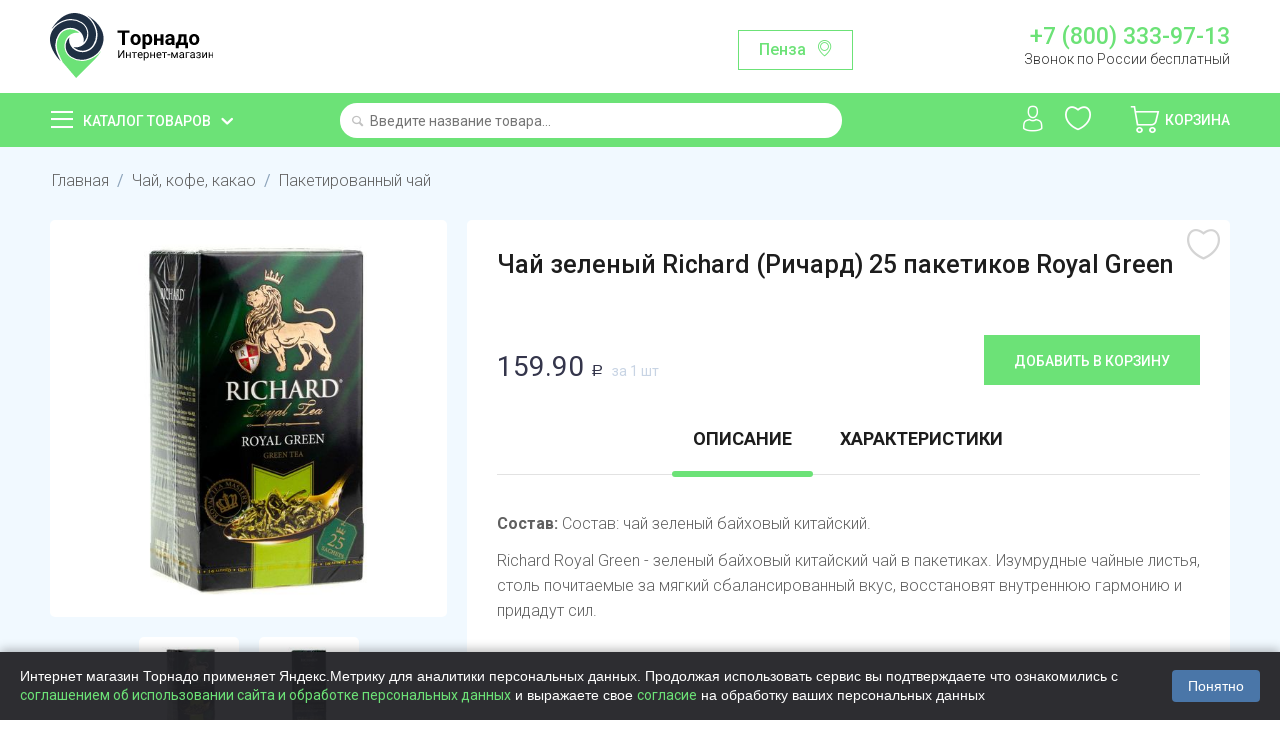

--- FILE ---
content_type: text/html; charset=utf-8
request_url: https://www.google.com/recaptcha/api2/anchor?ar=1&k=6Lf0_8AUAAAAAKjUI5_hTUP-C-_3irNzim42NwEV&co=aHR0cHM6Ly90b3JuYWRvLnNob3A6NDQz&hl=en&v=N67nZn4AqZkNcbeMu4prBgzg&size=normal&anchor-ms=20000&execute-ms=30000&cb=mihaphm5wrcs
body_size: 49200
content:
<!DOCTYPE HTML><html dir="ltr" lang="en"><head><meta http-equiv="Content-Type" content="text/html; charset=UTF-8">
<meta http-equiv="X-UA-Compatible" content="IE=edge">
<title>reCAPTCHA</title>
<style type="text/css">
/* cyrillic-ext */
@font-face {
  font-family: 'Roboto';
  font-style: normal;
  font-weight: 400;
  font-stretch: 100%;
  src: url(//fonts.gstatic.com/s/roboto/v48/KFO7CnqEu92Fr1ME7kSn66aGLdTylUAMa3GUBHMdazTgWw.woff2) format('woff2');
  unicode-range: U+0460-052F, U+1C80-1C8A, U+20B4, U+2DE0-2DFF, U+A640-A69F, U+FE2E-FE2F;
}
/* cyrillic */
@font-face {
  font-family: 'Roboto';
  font-style: normal;
  font-weight: 400;
  font-stretch: 100%;
  src: url(//fonts.gstatic.com/s/roboto/v48/KFO7CnqEu92Fr1ME7kSn66aGLdTylUAMa3iUBHMdazTgWw.woff2) format('woff2');
  unicode-range: U+0301, U+0400-045F, U+0490-0491, U+04B0-04B1, U+2116;
}
/* greek-ext */
@font-face {
  font-family: 'Roboto';
  font-style: normal;
  font-weight: 400;
  font-stretch: 100%;
  src: url(//fonts.gstatic.com/s/roboto/v48/KFO7CnqEu92Fr1ME7kSn66aGLdTylUAMa3CUBHMdazTgWw.woff2) format('woff2');
  unicode-range: U+1F00-1FFF;
}
/* greek */
@font-face {
  font-family: 'Roboto';
  font-style: normal;
  font-weight: 400;
  font-stretch: 100%;
  src: url(//fonts.gstatic.com/s/roboto/v48/KFO7CnqEu92Fr1ME7kSn66aGLdTylUAMa3-UBHMdazTgWw.woff2) format('woff2');
  unicode-range: U+0370-0377, U+037A-037F, U+0384-038A, U+038C, U+038E-03A1, U+03A3-03FF;
}
/* math */
@font-face {
  font-family: 'Roboto';
  font-style: normal;
  font-weight: 400;
  font-stretch: 100%;
  src: url(//fonts.gstatic.com/s/roboto/v48/KFO7CnqEu92Fr1ME7kSn66aGLdTylUAMawCUBHMdazTgWw.woff2) format('woff2');
  unicode-range: U+0302-0303, U+0305, U+0307-0308, U+0310, U+0312, U+0315, U+031A, U+0326-0327, U+032C, U+032F-0330, U+0332-0333, U+0338, U+033A, U+0346, U+034D, U+0391-03A1, U+03A3-03A9, U+03B1-03C9, U+03D1, U+03D5-03D6, U+03F0-03F1, U+03F4-03F5, U+2016-2017, U+2034-2038, U+203C, U+2040, U+2043, U+2047, U+2050, U+2057, U+205F, U+2070-2071, U+2074-208E, U+2090-209C, U+20D0-20DC, U+20E1, U+20E5-20EF, U+2100-2112, U+2114-2115, U+2117-2121, U+2123-214F, U+2190, U+2192, U+2194-21AE, U+21B0-21E5, U+21F1-21F2, U+21F4-2211, U+2213-2214, U+2216-22FF, U+2308-230B, U+2310, U+2319, U+231C-2321, U+2336-237A, U+237C, U+2395, U+239B-23B7, U+23D0, U+23DC-23E1, U+2474-2475, U+25AF, U+25B3, U+25B7, U+25BD, U+25C1, U+25CA, U+25CC, U+25FB, U+266D-266F, U+27C0-27FF, U+2900-2AFF, U+2B0E-2B11, U+2B30-2B4C, U+2BFE, U+3030, U+FF5B, U+FF5D, U+1D400-1D7FF, U+1EE00-1EEFF;
}
/* symbols */
@font-face {
  font-family: 'Roboto';
  font-style: normal;
  font-weight: 400;
  font-stretch: 100%;
  src: url(//fonts.gstatic.com/s/roboto/v48/KFO7CnqEu92Fr1ME7kSn66aGLdTylUAMaxKUBHMdazTgWw.woff2) format('woff2');
  unicode-range: U+0001-000C, U+000E-001F, U+007F-009F, U+20DD-20E0, U+20E2-20E4, U+2150-218F, U+2190, U+2192, U+2194-2199, U+21AF, U+21E6-21F0, U+21F3, U+2218-2219, U+2299, U+22C4-22C6, U+2300-243F, U+2440-244A, U+2460-24FF, U+25A0-27BF, U+2800-28FF, U+2921-2922, U+2981, U+29BF, U+29EB, U+2B00-2BFF, U+4DC0-4DFF, U+FFF9-FFFB, U+10140-1018E, U+10190-1019C, U+101A0, U+101D0-101FD, U+102E0-102FB, U+10E60-10E7E, U+1D2C0-1D2D3, U+1D2E0-1D37F, U+1F000-1F0FF, U+1F100-1F1AD, U+1F1E6-1F1FF, U+1F30D-1F30F, U+1F315, U+1F31C, U+1F31E, U+1F320-1F32C, U+1F336, U+1F378, U+1F37D, U+1F382, U+1F393-1F39F, U+1F3A7-1F3A8, U+1F3AC-1F3AF, U+1F3C2, U+1F3C4-1F3C6, U+1F3CA-1F3CE, U+1F3D4-1F3E0, U+1F3ED, U+1F3F1-1F3F3, U+1F3F5-1F3F7, U+1F408, U+1F415, U+1F41F, U+1F426, U+1F43F, U+1F441-1F442, U+1F444, U+1F446-1F449, U+1F44C-1F44E, U+1F453, U+1F46A, U+1F47D, U+1F4A3, U+1F4B0, U+1F4B3, U+1F4B9, U+1F4BB, U+1F4BF, U+1F4C8-1F4CB, U+1F4D6, U+1F4DA, U+1F4DF, U+1F4E3-1F4E6, U+1F4EA-1F4ED, U+1F4F7, U+1F4F9-1F4FB, U+1F4FD-1F4FE, U+1F503, U+1F507-1F50B, U+1F50D, U+1F512-1F513, U+1F53E-1F54A, U+1F54F-1F5FA, U+1F610, U+1F650-1F67F, U+1F687, U+1F68D, U+1F691, U+1F694, U+1F698, U+1F6AD, U+1F6B2, U+1F6B9-1F6BA, U+1F6BC, U+1F6C6-1F6CF, U+1F6D3-1F6D7, U+1F6E0-1F6EA, U+1F6F0-1F6F3, U+1F6F7-1F6FC, U+1F700-1F7FF, U+1F800-1F80B, U+1F810-1F847, U+1F850-1F859, U+1F860-1F887, U+1F890-1F8AD, U+1F8B0-1F8BB, U+1F8C0-1F8C1, U+1F900-1F90B, U+1F93B, U+1F946, U+1F984, U+1F996, U+1F9E9, U+1FA00-1FA6F, U+1FA70-1FA7C, U+1FA80-1FA89, U+1FA8F-1FAC6, U+1FACE-1FADC, U+1FADF-1FAE9, U+1FAF0-1FAF8, U+1FB00-1FBFF;
}
/* vietnamese */
@font-face {
  font-family: 'Roboto';
  font-style: normal;
  font-weight: 400;
  font-stretch: 100%;
  src: url(//fonts.gstatic.com/s/roboto/v48/KFO7CnqEu92Fr1ME7kSn66aGLdTylUAMa3OUBHMdazTgWw.woff2) format('woff2');
  unicode-range: U+0102-0103, U+0110-0111, U+0128-0129, U+0168-0169, U+01A0-01A1, U+01AF-01B0, U+0300-0301, U+0303-0304, U+0308-0309, U+0323, U+0329, U+1EA0-1EF9, U+20AB;
}
/* latin-ext */
@font-face {
  font-family: 'Roboto';
  font-style: normal;
  font-weight: 400;
  font-stretch: 100%;
  src: url(//fonts.gstatic.com/s/roboto/v48/KFO7CnqEu92Fr1ME7kSn66aGLdTylUAMa3KUBHMdazTgWw.woff2) format('woff2');
  unicode-range: U+0100-02BA, U+02BD-02C5, U+02C7-02CC, U+02CE-02D7, U+02DD-02FF, U+0304, U+0308, U+0329, U+1D00-1DBF, U+1E00-1E9F, U+1EF2-1EFF, U+2020, U+20A0-20AB, U+20AD-20C0, U+2113, U+2C60-2C7F, U+A720-A7FF;
}
/* latin */
@font-face {
  font-family: 'Roboto';
  font-style: normal;
  font-weight: 400;
  font-stretch: 100%;
  src: url(//fonts.gstatic.com/s/roboto/v48/KFO7CnqEu92Fr1ME7kSn66aGLdTylUAMa3yUBHMdazQ.woff2) format('woff2');
  unicode-range: U+0000-00FF, U+0131, U+0152-0153, U+02BB-02BC, U+02C6, U+02DA, U+02DC, U+0304, U+0308, U+0329, U+2000-206F, U+20AC, U+2122, U+2191, U+2193, U+2212, U+2215, U+FEFF, U+FFFD;
}
/* cyrillic-ext */
@font-face {
  font-family: 'Roboto';
  font-style: normal;
  font-weight: 500;
  font-stretch: 100%;
  src: url(//fonts.gstatic.com/s/roboto/v48/KFO7CnqEu92Fr1ME7kSn66aGLdTylUAMa3GUBHMdazTgWw.woff2) format('woff2');
  unicode-range: U+0460-052F, U+1C80-1C8A, U+20B4, U+2DE0-2DFF, U+A640-A69F, U+FE2E-FE2F;
}
/* cyrillic */
@font-face {
  font-family: 'Roboto';
  font-style: normal;
  font-weight: 500;
  font-stretch: 100%;
  src: url(//fonts.gstatic.com/s/roboto/v48/KFO7CnqEu92Fr1ME7kSn66aGLdTylUAMa3iUBHMdazTgWw.woff2) format('woff2');
  unicode-range: U+0301, U+0400-045F, U+0490-0491, U+04B0-04B1, U+2116;
}
/* greek-ext */
@font-face {
  font-family: 'Roboto';
  font-style: normal;
  font-weight: 500;
  font-stretch: 100%;
  src: url(//fonts.gstatic.com/s/roboto/v48/KFO7CnqEu92Fr1ME7kSn66aGLdTylUAMa3CUBHMdazTgWw.woff2) format('woff2');
  unicode-range: U+1F00-1FFF;
}
/* greek */
@font-face {
  font-family: 'Roboto';
  font-style: normal;
  font-weight: 500;
  font-stretch: 100%;
  src: url(//fonts.gstatic.com/s/roboto/v48/KFO7CnqEu92Fr1ME7kSn66aGLdTylUAMa3-UBHMdazTgWw.woff2) format('woff2');
  unicode-range: U+0370-0377, U+037A-037F, U+0384-038A, U+038C, U+038E-03A1, U+03A3-03FF;
}
/* math */
@font-face {
  font-family: 'Roboto';
  font-style: normal;
  font-weight: 500;
  font-stretch: 100%;
  src: url(//fonts.gstatic.com/s/roboto/v48/KFO7CnqEu92Fr1ME7kSn66aGLdTylUAMawCUBHMdazTgWw.woff2) format('woff2');
  unicode-range: U+0302-0303, U+0305, U+0307-0308, U+0310, U+0312, U+0315, U+031A, U+0326-0327, U+032C, U+032F-0330, U+0332-0333, U+0338, U+033A, U+0346, U+034D, U+0391-03A1, U+03A3-03A9, U+03B1-03C9, U+03D1, U+03D5-03D6, U+03F0-03F1, U+03F4-03F5, U+2016-2017, U+2034-2038, U+203C, U+2040, U+2043, U+2047, U+2050, U+2057, U+205F, U+2070-2071, U+2074-208E, U+2090-209C, U+20D0-20DC, U+20E1, U+20E5-20EF, U+2100-2112, U+2114-2115, U+2117-2121, U+2123-214F, U+2190, U+2192, U+2194-21AE, U+21B0-21E5, U+21F1-21F2, U+21F4-2211, U+2213-2214, U+2216-22FF, U+2308-230B, U+2310, U+2319, U+231C-2321, U+2336-237A, U+237C, U+2395, U+239B-23B7, U+23D0, U+23DC-23E1, U+2474-2475, U+25AF, U+25B3, U+25B7, U+25BD, U+25C1, U+25CA, U+25CC, U+25FB, U+266D-266F, U+27C0-27FF, U+2900-2AFF, U+2B0E-2B11, U+2B30-2B4C, U+2BFE, U+3030, U+FF5B, U+FF5D, U+1D400-1D7FF, U+1EE00-1EEFF;
}
/* symbols */
@font-face {
  font-family: 'Roboto';
  font-style: normal;
  font-weight: 500;
  font-stretch: 100%;
  src: url(//fonts.gstatic.com/s/roboto/v48/KFO7CnqEu92Fr1ME7kSn66aGLdTylUAMaxKUBHMdazTgWw.woff2) format('woff2');
  unicode-range: U+0001-000C, U+000E-001F, U+007F-009F, U+20DD-20E0, U+20E2-20E4, U+2150-218F, U+2190, U+2192, U+2194-2199, U+21AF, U+21E6-21F0, U+21F3, U+2218-2219, U+2299, U+22C4-22C6, U+2300-243F, U+2440-244A, U+2460-24FF, U+25A0-27BF, U+2800-28FF, U+2921-2922, U+2981, U+29BF, U+29EB, U+2B00-2BFF, U+4DC0-4DFF, U+FFF9-FFFB, U+10140-1018E, U+10190-1019C, U+101A0, U+101D0-101FD, U+102E0-102FB, U+10E60-10E7E, U+1D2C0-1D2D3, U+1D2E0-1D37F, U+1F000-1F0FF, U+1F100-1F1AD, U+1F1E6-1F1FF, U+1F30D-1F30F, U+1F315, U+1F31C, U+1F31E, U+1F320-1F32C, U+1F336, U+1F378, U+1F37D, U+1F382, U+1F393-1F39F, U+1F3A7-1F3A8, U+1F3AC-1F3AF, U+1F3C2, U+1F3C4-1F3C6, U+1F3CA-1F3CE, U+1F3D4-1F3E0, U+1F3ED, U+1F3F1-1F3F3, U+1F3F5-1F3F7, U+1F408, U+1F415, U+1F41F, U+1F426, U+1F43F, U+1F441-1F442, U+1F444, U+1F446-1F449, U+1F44C-1F44E, U+1F453, U+1F46A, U+1F47D, U+1F4A3, U+1F4B0, U+1F4B3, U+1F4B9, U+1F4BB, U+1F4BF, U+1F4C8-1F4CB, U+1F4D6, U+1F4DA, U+1F4DF, U+1F4E3-1F4E6, U+1F4EA-1F4ED, U+1F4F7, U+1F4F9-1F4FB, U+1F4FD-1F4FE, U+1F503, U+1F507-1F50B, U+1F50D, U+1F512-1F513, U+1F53E-1F54A, U+1F54F-1F5FA, U+1F610, U+1F650-1F67F, U+1F687, U+1F68D, U+1F691, U+1F694, U+1F698, U+1F6AD, U+1F6B2, U+1F6B9-1F6BA, U+1F6BC, U+1F6C6-1F6CF, U+1F6D3-1F6D7, U+1F6E0-1F6EA, U+1F6F0-1F6F3, U+1F6F7-1F6FC, U+1F700-1F7FF, U+1F800-1F80B, U+1F810-1F847, U+1F850-1F859, U+1F860-1F887, U+1F890-1F8AD, U+1F8B0-1F8BB, U+1F8C0-1F8C1, U+1F900-1F90B, U+1F93B, U+1F946, U+1F984, U+1F996, U+1F9E9, U+1FA00-1FA6F, U+1FA70-1FA7C, U+1FA80-1FA89, U+1FA8F-1FAC6, U+1FACE-1FADC, U+1FADF-1FAE9, U+1FAF0-1FAF8, U+1FB00-1FBFF;
}
/* vietnamese */
@font-face {
  font-family: 'Roboto';
  font-style: normal;
  font-weight: 500;
  font-stretch: 100%;
  src: url(//fonts.gstatic.com/s/roboto/v48/KFO7CnqEu92Fr1ME7kSn66aGLdTylUAMa3OUBHMdazTgWw.woff2) format('woff2');
  unicode-range: U+0102-0103, U+0110-0111, U+0128-0129, U+0168-0169, U+01A0-01A1, U+01AF-01B0, U+0300-0301, U+0303-0304, U+0308-0309, U+0323, U+0329, U+1EA0-1EF9, U+20AB;
}
/* latin-ext */
@font-face {
  font-family: 'Roboto';
  font-style: normal;
  font-weight: 500;
  font-stretch: 100%;
  src: url(//fonts.gstatic.com/s/roboto/v48/KFO7CnqEu92Fr1ME7kSn66aGLdTylUAMa3KUBHMdazTgWw.woff2) format('woff2');
  unicode-range: U+0100-02BA, U+02BD-02C5, U+02C7-02CC, U+02CE-02D7, U+02DD-02FF, U+0304, U+0308, U+0329, U+1D00-1DBF, U+1E00-1E9F, U+1EF2-1EFF, U+2020, U+20A0-20AB, U+20AD-20C0, U+2113, U+2C60-2C7F, U+A720-A7FF;
}
/* latin */
@font-face {
  font-family: 'Roboto';
  font-style: normal;
  font-weight: 500;
  font-stretch: 100%;
  src: url(//fonts.gstatic.com/s/roboto/v48/KFO7CnqEu92Fr1ME7kSn66aGLdTylUAMa3yUBHMdazQ.woff2) format('woff2');
  unicode-range: U+0000-00FF, U+0131, U+0152-0153, U+02BB-02BC, U+02C6, U+02DA, U+02DC, U+0304, U+0308, U+0329, U+2000-206F, U+20AC, U+2122, U+2191, U+2193, U+2212, U+2215, U+FEFF, U+FFFD;
}
/* cyrillic-ext */
@font-face {
  font-family: 'Roboto';
  font-style: normal;
  font-weight: 900;
  font-stretch: 100%;
  src: url(//fonts.gstatic.com/s/roboto/v48/KFO7CnqEu92Fr1ME7kSn66aGLdTylUAMa3GUBHMdazTgWw.woff2) format('woff2');
  unicode-range: U+0460-052F, U+1C80-1C8A, U+20B4, U+2DE0-2DFF, U+A640-A69F, U+FE2E-FE2F;
}
/* cyrillic */
@font-face {
  font-family: 'Roboto';
  font-style: normal;
  font-weight: 900;
  font-stretch: 100%;
  src: url(//fonts.gstatic.com/s/roboto/v48/KFO7CnqEu92Fr1ME7kSn66aGLdTylUAMa3iUBHMdazTgWw.woff2) format('woff2');
  unicode-range: U+0301, U+0400-045F, U+0490-0491, U+04B0-04B1, U+2116;
}
/* greek-ext */
@font-face {
  font-family: 'Roboto';
  font-style: normal;
  font-weight: 900;
  font-stretch: 100%;
  src: url(//fonts.gstatic.com/s/roboto/v48/KFO7CnqEu92Fr1ME7kSn66aGLdTylUAMa3CUBHMdazTgWw.woff2) format('woff2');
  unicode-range: U+1F00-1FFF;
}
/* greek */
@font-face {
  font-family: 'Roboto';
  font-style: normal;
  font-weight: 900;
  font-stretch: 100%;
  src: url(//fonts.gstatic.com/s/roboto/v48/KFO7CnqEu92Fr1ME7kSn66aGLdTylUAMa3-UBHMdazTgWw.woff2) format('woff2');
  unicode-range: U+0370-0377, U+037A-037F, U+0384-038A, U+038C, U+038E-03A1, U+03A3-03FF;
}
/* math */
@font-face {
  font-family: 'Roboto';
  font-style: normal;
  font-weight: 900;
  font-stretch: 100%;
  src: url(//fonts.gstatic.com/s/roboto/v48/KFO7CnqEu92Fr1ME7kSn66aGLdTylUAMawCUBHMdazTgWw.woff2) format('woff2');
  unicode-range: U+0302-0303, U+0305, U+0307-0308, U+0310, U+0312, U+0315, U+031A, U+0326-0327, U+032C, U+032F-0330, U+0332-0333, U+0338, U+033A, U+0346, U+034D, U+0391-03A1, U+03A3-03A9, U+03B1-03C9, U+03D1, U+03D5-03D6, U+03F0-03F1, U+03F4-03F5, U+2016-2017, U+2034-2038, U+203C, U+2040, U+2043, U+2047, U+2050, U+2057, U+205F, U+2070-2071, U+2074-208E, U+2090-209C, U+20D0-20DC, U+20E1, U+20E5-20EF, U+2100-2112, U+2114-2115, U+2117-2121, U+2123-214F, U+2190, U+2192, U+2194-21AE, U+21B0-21E5, U+21F1-21F2, U+21F4-2211, U+2213-2214, U+2216-22FF, U+2308-230B, U+2310, U+2319, U+231C-2321, U+2336-237A, U+237C, U+2395, U+239B-23B7, U+23D0, U+23DC-23E1, U+2474-2475, U+25AF, U+25B3, U+25B7, U+25BD, U+25C1, U+25CA, U+25CC, U+25FB, U+266D-266F, U+27C0-27FF, U+2900-2AFF, U+2B0E-2B11, U+2B30-2B4C, U+2BFE, U+3030, U+FF5B, U+FF5D, U+1D400-1D7FF, U+1EE00-1EEFF;
}
/* symbols */
@font-face {
  font-family: 'Roboto';
  font-style: normal;
  font-weight: 900;
  font-stretch: 100%;
  src: url(//fonts.gstatic.com/s/roboto/v48/KFO7CnqEu92Fr1ME7kSn66aGLdTylUAMaxKUBHMdazTgWw.woff2) format('woff2');
  unicode-range: U+0001-000C, U+000E-001F, U+007F-009F, U+20DD-20E0, U+20E2-20E4, U+2150-218F, U+2190, U+2192, U+2194-2199, U+21AF, U+21E6-21F0, U+21F3, U+2218-2219, U+2299, U+22C4-22C6, U+2300-243F, U+2440-244A, U+2460-24FF, U+25A0-27BF, U+2800-28FF, U+2921-2922, U+2981, U+29BF, U+29EB, U+2B00-2BFF, U+4DC0-4DFF, U+FFF9-FFFB, U+10140-1018E, U+10190-1019C, U+101A0, U+101D0-101FD, U+102E0-102FB, U+10E60-10E7E, U+1D2C0-1D2D3, U+1D2E0-1D37F, U+1F000-1F0FF, U+1F100-1F1AD, U+1F1E6-1F1FF, U+1F30D-1F30F, U+1F315, U+1F31C, U+1F31E, U+1F320-1F32C, U+1F336, U+1F378, U+1F37D, U+1F382, U+1F393-1F39F, U+1F3A7-1F3A8, U+1F3AC-1F3AF, U+1F3C2, U+1F3C4-1F3C6, U+1F3CA-1F3CE, U+1F3D4-1F3E0, U+1F3ED, U+1F3F1-1F3F3, U+1F3F5-1F3F7, U+1F408, U+1F415, U+1F41F, U+1F426, U+1F43F, U+1F441-1F442, U+1F444, U+1F446-1F449, U+1F44C-1F44E, U+1F453, U+1F46A, U+1F47D, U+1F4A3, U+1F4B0, U+1F4B3, U+1F4B9, U+1F4BB, U+1F4BF, U+1F4C8-1F4CB, U+1F4D6, U+1F4DA, U+1F4DF, U+1F4E3-1F4E6, U+1F4EA-1F4ED, U+1F4F7, U+1F4F9-1F4FB, U+1F4FD-1F4FE, U+1F503, U+1F507-1F50B, U+1F50D, U+1F512-1F513, U+1F53E-1F54A, U+1F54F-1F5FA, U+1F610, U+1F650-1F67F, U+1F687, U+1F68D, U+1F691, U+1F694, U+1F698, U+1F6AD, U+1F6B2, U+1F6B9-1F6BA, U+1F6BC, U+1F6C6-1F6CF, U+1F6D3-1F6D7, U+1F6E0-1F6EA, U+1F6F0-1F6F3, U+1F6F7-1F6FC, U+1F700-1F7FF, U+1F800-1F80B, U+1F810-1F847, U+1F850-1F859, U+1F860-1F887, U+1F890-1F8AD, U+1F8B0-1F8BB, U+1F8C0-1F8C1, U+1F900-1F90B, U+1F93B, U+1F946, U+1F984, U+1F996, U+1F9E9, U+1FA00-1FA6F, U+1FA70-1FA7C, U+1FA80-1FA89, U+1FA8F-1FAC6, U+1FACE-1FADC, U+1FADF-1FAE9, U+1FAF0-1FAF8, U+1FB00-1FBFF;
}
/* vietnamese */
@font-face {
  font-family: 'Roboto';
  font-style: normal;
  font-weight: 900;
  font-stretch: 100%;
  src: url(//fonts.gstatic.com/s/roboto/v48/KFO7CnqEu92Fr1ME7kSn66aGLdTylUAMa3OUBHMdazTgWw.woff2) format('woff2');
  unicode-range: U+0102-0103, U+0110-0111, U+0128-0129, U+0168-0169, U+01A0-01A1, U+01AF-01B0, U+0300-0301, U+0303-0304, U+0308-0309, U+0323, U+0329, U+1EA0-1EF9, U+20AB;
}
/* latin-ext */
@font-face {
  font-family: 'Roboto';
  font-style: normal;
  font-weight: 900;
  font-stretch: 100%;
  src: url(//fonts.gstatic.com/s/roboto/v48/KFO7CnqEu92Fr1ME7kSn66aGLdTylUAMa3KUBHMdazTgWw.woff2) format('woff2');
  unicode-range: U+0100-02BA, U+02BD-02C5, U+02C7-02CC, U+02CE-02D7, U+02DD-02FF, U+0304, U+0308, U+0329, U+1D00-1DBF, U+1E00-1E9F, U+1EF2-1EFF, U+2020, U+20A0-20AB, U+20AD-20C0, U+2113, U+2C60-2C7F, U+A720-A7FF;
}
/* latin */
@font-face {
  font-family: 'Roboto';
  font-style: normal;
  font-weight: 900;
  font-stretch: 100%;
  src: url(//fonts.gstatic.com/s/roboto/v48/KFO7CnqEu92Fr1ME7kSn66aGLdTylUAMa3yUBHMdazQ.woff2) format('woff2');
  unicode-range: U+0000-00FF, U+0131, U+0152-0153, U+02BB-02BC, U+02C6, U+02DA, U+02DC, U+0304, U+0308, U+0329, U+2000-206F, U+20AC, U+2122, U+2191, U+2193, U+2212, U+2215, U+FEFF, U+FFFD;
}

</style>
<link rel="stylesheet" type="text/css" href="https://www.gstatic.com/recaptcha/releases/N67nZn4AqZkNcbeMu4prBgzg/styles__ltr.css">
<script nonce="XDSRV5iC8u7YDgxhYp5Htw" type="text/javascript">window['__recaptcha_api'] = 'https://www.google.com/recaptcha/api2/';</script>
<script type="text/javascript" src="https://www.gstatic.com/recaptcha/releases/N67nZn4AqZkNcbeMu4prBgzg/recaptcha__en.js" nonce="XDSRV5iC8u7YDgxhYp5Htw">
      
    </script></head>
<body><div id="rc-anchor-alert" class="rc-anchor-alert"></div>
<input type="hidden" id="recaptcha-token" value="[base64]">
<script type="text/javascript" nonce="XDSRV5iC8u7YDgxhYp5Htw">
      recaptcha.anchor.Main.init("[\x22ainput\x22,[\x22bgdata\x22,\x22\x22,\[base64]/[base64]/[base64]/[base64]/[base64]/[base64]/KGcoTywyNTMsTy5PKSxVRyhPLEMpKTpnKE8sMjUzLEMpLE8pKSxsKSksTykpfSxieT1mdW5jdGlvbihDLE8sdSxsKXtmb3IobD0odT1SKEMpLDApO08+MDtPLS0pbD1sPDw4fFooQyk7ZyhDLHUsbCl9LFVHPWZ1bmN0aW9uKEMsTyl7Qy5pLmxlbmd0aD4xMDQ/[base64]/[base64]/[base64]/[base64]/[base64]/[base64]/[base64]\\u003d\x22,\[base64]\x22,\x22FMKnYw7DmMKlK13Cr8KtJMOBJWbDvsKHw4NCBcKXw5NCwprDoH9dw77Ct3XDsl/Ck8Kiw7PClCZdMMOCw44oTwXCh8K/I3Q1w7IqG8OPfhd8QsOywql1VMKkw7vDnl/[base64]/[base64]/DgcO9wp7CtcOkYgg3w7nCjsOhw4XDuQgPNApEw4/DjcOnIG/DpE/DrsOoRXHCmcODbMKQwqXDp8Ofw7LCtsKJwo1ew509wqdjw6jDpl3CsETDsnrDlsKXw4PDhyFBwrZNYsKtOsKcJ8OkwoPCl8KqZ8KgwqF5JW50LMKXL8OCw5E/[base64]/CqinCmADDiWclw5/DmcKoADIew5YtfMO9wr46Y8O5YWZnQMOWB8OFSMO7wp7CnGzCmVYuB8OMOwjCqsK6wqLDv2VewrR9HsOEPcOfw7HDiTRsw4HDqGBGw6DCl8KswrDDrcOAwrPCnVzDtihHw5/CtyXCo8KAA0YBw5nDkcK/PnbCusKHw4UWOn7DvnTCgsKVwrLCmx0LwrPCujrCpMOxw54ywrQHw7/DtAMeFsKqw7bDj2gdBcOfZcKJNw7DisKfcizCgcKXw60rwokzPQHCisOZwpc/R8OYwqA/a8OtYcOwPMOnGTZSw50bwoFKw5fCkTzDnDnCh8OswqrCh8K+MsKjw4HClivDvMOuZMOzCWckEw80GsOGwq/CqjgJw4fCllnClgHCqBRywrXCq8KWw6JmBGoVw7jComnCg8KmDnocw5Nfb8KFw7Edwpd8wpzDh1fDplF0w6MRwoEOw4XCnMOAwoTDssKAw5c5LMKWw4DCsxjDqMO3SGXCuXrCncOyHB3CoMKfSFLCrsOQwqsQJCoCwp/Dq2MDXcO1YcOfwrHCiQvCocKOccOUwr3DtSVcLyjCtwvDvMK1wrN5wozCs8O0woXCrwzDrsK0w6zCgTwRwo/[base64]/CpMKUw5pzwoR6MWbDrCdJw7/CucKhJMK1wq7CgsKJwqYJHcOsHcK8wrRqw7MjWTclQwvDssOVw5XCuSXCtnjCsmTDqmhzBQBHchnCsMO8SG8ow7LDvcK9wrhkesOQwqJPQBXCpBokw6nCo8KSwqPDrmxcUFXCsC5ew6wNaMOZwpvCh3bDoMO8w7VYwrwSw6o0w4sQwovCocOmw5XCjsKfJcO/w4gSwpTCmnhdd8OXJ8OSw7TDhMK8w5rDr8K1Q8OEw6vChzARwqVpwpsOfhnDkgHDghs4aygbw7RcNcOTd8K2wrNuJ8KIYcOdY1kKw7TCocOYwoTDlmDDnw3Duk1dwqp6w4NMwqzCrRl8wrvCsg0/Q8K1w6Rrw5HCicKzw4EuwqIIOsKwcErDmWQTM8OZJGIUw5/CucO9UsKPbHB0wqpBfsKVd8OFw6p0wqPCscO+T3Yuw7UXw7rCgCzCgsKnfcONC2TDiMOrw5QIw6M4w4TDvl/DrURcw5kfBQDDnxUfNsO+wpjDh1Anw5fCmMO1UGIHw4/Ci8OSw67DlsOmfjB4wp8twobCgwETZT3DpjfCu8OgwqnCtDV1LcKvFsOkwr7DoU3CskLCh8KkCEYlw5hGLUHDrsOjcMObw5HDg0LCnMKmw4QfbXRMw7nCqcO9wpwWw53DkkXDiAXDiGsPw4TDl8Ocw5/DssKUw4bCtw4nw4sJSsKzBkDCvTDDjFolwqsOHlc3JsKWwpFwLls6YVbCky/[base64]/DpcK/w4Ndw53DmMO/wpU0UsO8D8ODwrbDrsKSwoFLXSNpwo1jwrjCrgLCgGcQTDsTLGHCs8KHTsOhwqlgLcOCVcKfVCFLecOKJRUcw4A/w7A2WMKdesOVwo3Co37CnQ09GsK7wpbDmRwYWMO4AMOtUlsfw7LDl8O1DkbDn8Klw44iQhXDh8Kww6dlC8KnKCXDr15pwqJDwofDkMO6AMOqwrDCjsK5wr/ChF5bw6LCsMOvOxjDicO1w5lUM8OCMB0mDsKqXcO5w5zDvUo/GMOJM8OFw5vDgEbCs8OeXsKQBw/CpcO5OcK9w5FCRDoENsK4PcO0wqXCoMKhwpIwU8K7SsKZw4Rbw4XCmsOBMErCkgggwpJHMV5Jw4zDhybCoMOvYAZmwpYZE1bDgsOTwqnCi8OswrHCoMKtwrPDkyMcwqHClGDCvcKwwpBGTxDDmMObwp7CpcKFwpFFwo/DoB0XU07Dqj7CiHMYTFDDowwBwqDCuDJTQMO+J08WSMKJwqXClcOIw4bDqBw3WcK/I8KOEcOiw5gHMcKWJ8KpwoTCjRnCr8OwwqgFwqrDsCMMEUPCicOLwrd9GH4Cw7tCw6lhbsKzw4fCk0YSw6QEEl3DtsKsw5hNw5zDusK/[base64]/CtsO/[base64]/[base64]/DisKZw4jDgsKIw5nCpcKKLMK3Rx5FW3rDt8Ohw5EpNsOnw4TCt3rChcOuw4TCkcOIw4LDj8K9w7fCh8KOwqM0w5RJwpvCk8KteVfCtMK6dytew7UvHjQ1w5/DghbCtmjDh8Oww68YX2bCnQdEw7XCqHDDlMKrd8KDdMK3WwDChcOCf3XDnVwTbMKwF8OZw4Q4w4ljOiplwr9tw7AVb8OeH8K7wqdhD8Ovw6vCuMK5KQVcwr1Jw4/DqXBhw4jDk8O3MW7DrsOFw5g6AcKqCcK2wo7DisKNXsOJV31IwpotBcOGf8Kpw4zDlAdtwqVUGzh0wr7DrMKfH8OPwp8Hw5LDmMOywo/CgwZcKsKof8O8IELDhVrCtcKQwqPDoMK7w6zDhcOlBlVJwrd3eRxgXcO8QyfCmMOZeMKuTsKnw7nCqm7CmFwywpYmw71CwrrDvGFpOMOrwoDDln5tw7h+PsK6wqnCqsOhw4tuEcKlPAtPwqbDu8K7VcK9WsKoEMKAwqYZw4TDu3Z7w55bKDBqw5TDqcOZwoLCgGR/eMOaw6DDkcOle8ORMcOldRcdw7Zow6LCrsK7wpXCmMOmfMKtwq1awqQKZsOGwprCjWdgY8ObQMOJwpN6OGnDjkjDhXbDjE7Dt8KNw7Rmw5rDrsO/w7BlTDbCpHvDoBV1w6QnWk3Cq37Dp8KVw49kBnYjw6/CjsK1w6HCgMKzCwEowpQPwp1xGiIGacKqCwPDkcOFwqzCv8Odwq3CkcOQw6vCuCTCi8K1PwTCmAhNM2JBwp7Dq8ObG8KgHsKJBWbDqcKQw79UR8K8Dj1zE8KYbcK8aC7CvXTDjcKcwoPDq8OLf8OiwqbDicKyw47DuU0Kw7IFw7MmPHQGfwRfwrDDun7CmVzCsg/DrG/DmUDDrifDncOWw4A5A2PCs0EyDsObwrM5wozCqsKBw7g/wrg3DcKZYsKVwoBqWcKYwqLCusKQwqlLwo5xw7sSwrNJXsOTwp5QVRPCikJ3w6TDlR/CiMOfwpQ0GnXCgiF4wolPwpE1GMOjQMOswrElw7JKw61ew51Xe3LCtwrCjX7CumhUw6TDn8KMbsO5w7jDtsKXwp/[base64]/Ck8Oyw5XDgcOwwoTCucKXYsKgMsKsFDw2bcKCPcK8AMO/[base64]/RsOAayYEAUlLwpnCgERNw6rDpsKEOAgswpHCpsKswqB1w4IKw4nCoGpvw7EPMB5TwqjDkcKZwpfDq0/[base64]/w6Z9VgfCksOkBsKIPcK3wqsTNTR2wqzDsVkxN8Ozwq7Dj8OawqVxw7fChgVhHmNwAsK/GsKww489wrZBQsKcYk1ywq3CnkPCuWHDoMKcw7bCi8KcwrIow5x+O8OSw6jCsMKveUnCtA5IwoXDpHNdw7krXMOVCcK3FiNQwqJzbMK5woDCpMKvJMOMN8KVwq5tQ2zCuMKxJMKNDsKSEnZ9woRnw7ohHMOAwo7CscO4wo5vFcK5SSUEw4c3w5rCkHDDkMKEw5kUwp/DssKMC8KWAMKLKyVewr1YNQ/CiMKdBgwSw6DDo8KrJcOrGxHCo0fClQILacKKZcOiC8OKFcOOUMOtOMKswrTCrirDtBrDtsKce0jCjVrCvMK4UcK/wp7ClMO2w556w77ChUsXE17Dr8KRw4TDsWzDk8K2wrQfN8O4K8OtUMKfw41nw5/Dk2jDuEHCtnzDgwfDoArDuMOkwp9Fw7rCksKcwodIwrpCw7swwpsDw7LDj8KNLSLDoDDDgHrCgMOUYsOMQsKcOcKYacOYJcK5OhxddA/CgcKQFsOewqwXBh0yBcOCwqhEf8OaBcOcNsKVwqTDksKwwrMeesOtShrDsCfDnkvDsULCohQewr9XeislDcO4w7nDokfDlXErwpLCrRrDiMOWVMOEwo97wo3CusKZwrQUw7nCpMKew6sDw6ZOw5PCi8OVw5nDjGHDuxTDmMKlQybCvcOeOsO2wq/DoV7ClMK8wpFjdcKxwrIkCcOdKMKtw5MwPcKWw7LDlcOqBDnCt3bDtGUywq4XTlR9MCfDuXvDocOPNTwLw61PwpBTw5vDh8K4w4sqV8KGw6hVwp8EwrvCkS3DpVXCnMK9w6HCtX/CosOGwozCi3TCmsOjZcKTHSfCnRDCoVjDksOMBkZnwqjDqsOSw4JBUhFuwr3DrmXDvMK4fybClMOhw6zCtMK4w6nCmsKNwpk9wonCjRzCkAzCmX7DjsO9PT7DqMO+DMO0RcKjHm1Ow4/ClW7DsAgTw6DCl8O4wodzasK9GQJaLsKcw7s4wp7CmMO3RcOUT09Gw7zDhm/DoAkTFGfCj8ONw49SwoN3wpPDnirChMOJTsKRwpAAOcKkIMOuw6fCpk0lOcKAS1LDtVLDm24eH8Onw4rDqzwOZsOFw7xWJMOvHxDCmMOEYcKvRsOCBAbCu8OIFMOKN1YiQFLDvMK8IMOJwpNWAUpMw4pHesKgw7jDp8OKbsKFwrR/VE3DimrCu0xOIMKAcsOgw7HCtHjDmMKGD8KDDUfCjMKADEckTgbCqBfDiMOGw7XDoQbDiWJSwo9EWSh4UmhodcKuwqTDtAjCrAbDm8Odw7UUw5towrYuRMK/ScOGwr5iJRkxY17Dln83RsOowqBzwrDCgcOnecOXwqvClMOWw4nCsMOGOsKbwoRTVsKDwq3CpcOpw7rDmsOew6gAJcKrXMOkw4DDg8K6w61hwr/Cg8OtHw0KJTRgwrRvU3Q/w5w5w5FXZzHCo8Oww7dswqMEZAjCnMOBfgHCgBxYwrTCr8KNSATDugoAwqnDu8KNw6TDtMKtwopdw50PRWhQNMOQw43DiCzDjlV2VQjDpMOKZMOywrzDs8K/w6rCqsKpw6nCjhRdw5wFXMOsTMKHw6nChmVGwqcjQMO3GsOIw4rCm8Oxwrl/ZMKQwqUMfsKTXjEHw6vDssOCw5LDsQoUFFNAaMO1wrLCojlMw6UxeMOAwp5DWcKFw5zDuUJowokGwq99woh6wpDCrmLCo8KEGw/DvhDDncOnOnzCqMKbYhfChMOtYkAKw7PCsXrDo8OIRcKcQTLDpMKIw6PDkMOBwqzDuB41fXl6ZcKDD0t1wo1gOMOowrNhJ1pOw6nChi8HAT5Xwq/CncO6R8OCwrZ4w4F7woIkw6fChS1+BWwILBtIXXLCmcOdGCYEDgrCvWnDqB3DpsO7LFh/IUA0QMKawoHDhAR2OQMQw63Cv8OiD8Oaw74NasO6PFYgCFHCuMKmGTXChSJeSMKhwqfDgMKHOMK7LMKRAQDDpsOYwr7DlhXDsn1vbMKDwqvDlcO/wqVewoIiw63CjlPDuDxvGMOuwp/ClsKuDBlia8Kgw7YOwprDom/DvMKXYANPw588wrI/S8KiV18UR8O8DsOqwqLDikBPw7d0w77DpEofw58nw4HDvMOuYMOUw5TDghNOw5MPDwgsw43DncKZwrvCicK/e1XDtW3CiMKPfRhsC3nDr8KyZsOaFT1JJxgeT2TDtMOxEn5LIkhsw6LDjHLDpcOPw7odw7jDu2xlwqtUwqBBQlbDgcOgFMOSwoPDgMKZM8OCbcOkdDNNP2lLDSsTwpLCu2rCn3QGFC7DvMKrHmvDk8KPP2/Cjg1/[base64]/Q1rDpsORQgDDrRrDjcOiE8K0KTrDm8KESn0IfFEuXsOEHX8LwqBwZMKnw4Zvw5bCnnI9wq/CkcOKw7zDs8KfM8KuVT94HioxXw3DjcONG2l9IsK1L1rChMOWw5LDom1Xw4fCuMOtW2tRw687HcKQU8KjbAvCl8KUwow7N0fDp8OLIsOhw7I8wpfDujLCuxPDpS5Rw6I/wrHDlcOvwpQfLnbDtMOFwoHDpA5bwr/DuMK3KcOXw4XCoDjDncO8w4HCpcOrw7/[base64]/Dr8Kew5LCgDtBb8OoXxPCtMKLwq53IFjDtlXDpX3Dv8K4wpPDtsORw4ZjEE3CvyDCrhxmDMKFwpDDqCrDu1fCv3hOJcOiwrAiAycXdcKYwrEPw4DCjMOuw4I0wprDgTokwoLCnQjClcKDwp16QEPCiAPDkXbCvz/DucOawrVUw7zCpH5jAMKWRinDrRNcMwTCqS3DmcOmw4HCl8OWwpLDgD/CmXswYsO6wqvCr8ORP8Kpw5tMw5HCuMKHwoMKwqcEw6QKGsOkwrBIK8OkwoMXwp9Ke8Kww50tw6fCi2YEwp/CpMO0XU/DqiE7bDTCpsOCW8OXw4nCn8OOwqIrIVTCp8OlwoHCvcO/cMKyAQHDqV5Kw6dfwoPCosK5wr/[base64]/VsOtIMO9L8KJI8Ouw45BSsO0w4g3wqnDmQh9wrYISsK+w5IOATkDwqweL2DDglVbwpBMDsOVw6zCicK5HWx7wqhdFjvCsxvDqMKqw5cLwqICw6PDplTCicOrwrrDo8OnVUoPw6rCgmTCscOMcTTDmcOZEsKUwobCnBTCl8OHBcOTNn7DvlZ/wq7DqsOUFcKLw7nDrsO3w5jDrhQKw4XDliQUwrgPwoxJwozDv8KrLGHDtkVnWndXZjpXa8O7w6IpDsOcwqlvw7nDu8OcL8KPwoYtMyMtwrtaFQYUwpgLNMOXXjE9wqTDo8OrwrstCMK0ZcO7w4HCk8KDwrIgwq/DicK+IcKvwqTDv0XCpioRBcOxMB7DoGDClUECS1fCucKcwo01wplSSMKCEh7Cr8OrwpzDr8OyHB/DocOmwoNEwptLFUQ3Q8OhY1N4wpLCpcOjbA8tSlRZGsKJYMO1GBPChEEzH8KeOcOjKHFiw77Cu8K5SMOZw5xjK1nDqUlsZEjDjMOSw6XCsXjDhVrDpn/CiMKuSDldDcKERwYywptdwrbCr8OFDMKcLcKFIyJQworChnYNYcKPw5vCm8KPJ8KXw5PDrMOERm4bG8OYBMOXwrrCmnPCi8KBIGrCvsOKeDzDoMOnZzJ3wrhNwr4swrLCiE3DkcOQw6s2PMOrTcOOFsK/UcOqZMO4PMKkTcKQwpUCwpASw4Eawox4VsKbO2nCn8KbZg4fXhMAWMORf8KOP8Kpwp1kR2/[base64]/DvCp7MRTDiiICw5R1fHHDhC7Ch8KORWLDmMKXw5ZENwp9LcOuB8Kvw47DicOIwqXCl1sjdxHDk8O+fsOcwpB3fCHCsMK0wo3CoAd1SUvDusOPScOewonCqQIdwpBKwoXClsOXWMOKw53Cr2LCnxwrw5DDhk9Wwo/[base64]/CjCfCkhJFbE/DunnCngPDv8OgNU7CpsKIwr/CoiN9w7VmwrHCri7CmMORLMOow5PDlMOcwo/[base64]/OkxBPGtqNMKEBsKpwo5iVhbCnMOreVnCkMOEwqTDkcOnw5gsT8KWKsOCKMOTTE9+w7cvCwfChsKMw4MBw7kmeAJrwpPDvDLDrsOWw59rwqJuZMO6P8KZwocpw7QLwr7DiDDDu8OJACRvw47DiVPCljHDlV/DnA/Drx3Ci8K4wqBodcONVXl1I8Kod8KxGXBxJRvDiQ/Dp8OSw4bCnDJQw7YcWWV6w6YMwrd8wozCr07CsGdsw7MBZ2/Ct8Kbw6nDm8OgcnZbYMOFIlR5w5pkUsOMfMORIsO7wrl3w4XDucK7w7llwrlraMKAw6jCulvDoEt/w6fCvMK7GcKnw78zCQzCqkLCuMK7QcKtBMOmElzCpEoFTMKBw6fCkMK3wrJhwq/DosKhI8OXI0B4BcKhJnNAbEXCssKXw7IRwrzDkiLDucKZdcK3wpsyScKuw5LCsMKYG3TDlkPChcKEQcO2wpXClDvCqg4IIMOIdMKlwpHCtmPDksK/woDDvcKSwo0oWwjClMOYQWkkecO8wpEDwqAiw7PClFVGwrJ+wpPCoCgwUXkWPH/Cg8OfRsK1Zhkow79qTMOQwqojdsKCwpMbw4nCkFIsQsKsFFdqEsOTdDrDj2PDhMK8cAHClwE4wrcNSQwBwpTDrxfClg9PO1Fbw7nCig8bwrgjwpcmw5RqDsOlw4HCq3LCr8Ojw5/DqMO4woFvIcOGwoQzw74vwpoEfcOCKMOCw4nDtcKIw5jDikrCm8O8w6bDh8Kyw5dfeTVNwrTCmhbCkcKAYVldZMOyEj9Lw6HCm8OOw7PDugx3wp4Tw6dowqbDhsKhO0Apw6zDgMOzV8O4w7BiIAjCjcOODgk3w69yTMKTw6zDgzfCom/CgcO+M2bDgsOZw5HDkcOSa2bCkcOpw5MsZ0PCi8KUwoVPwrzCrHlhQlfCmy7DusO/dwXCr8KucFl2EsOyK8KaesKFw5YOw7LCmWt/CMK7QMO6CcKcQsO/[base64]/[base64]/DhsK2RRs7wroSH8O2CTvDs8KseRVdwozDscKlImVcHsKZwqUHHCd9VsK+RVzCiQ3Dl3BSdkXDvAkHw4V/woMDNxAsWFTCiMOSwqRKeMO1JgAUD8KtYEBSwqoJwoTDsFJ3YkTDtjXDn8K/NMKRwqnCjiozQsOkwq0PacKhW3vDvkwkZko+J17Ci8Ozw5rDv8Kfwo/[base64]/wpgpQsORWcKIwpUQw4p5wpfDr8OKwqheIFx3DcOLVD8Zw5hcwrRSSgR6ahbCilLCpMK0wrx+ZSARwojDtsKcw4kvw5zCs8KGwoxeasOEQz7DojwaXErDpHHDssONwogjwphQCQdrwqHCkDp5dxNHJsOhw4jDgQzDrMOeCMKFJTZpZVzCuELCosOKw5HCni/CocK1EsK0w7F4wrjDh8KSwqgDDsOXEMK7w6LCuSt2UinDqQjCm1vDu8K5ecO3Iwkmw413P3LCisK8MsKSw4NwwqAqw5Exwr7DicKnw43DoiM/aXTCncOMwrTCtMOZwp/Du3NRwrJcwoLDgXDCtcO3R8KTwqXDgsKefsOmfHkTNcKqwqLDvibClcKeHcKqwopiwpEMw6XDlcOjw6/ChXPCn8K8MMOpwrLDvsKKTcKnw40Aw5k8w51BF8Kywo1CwqIaZH7DqW7CpcOET8Oxw7TDtkLCniJFb1rDrsO7w6rDg8Orw6zDj8OYwpjCsSDCimgswqx3w4rDtsOuw6fDusORwpPChgzDv8OhCFBlSnVfw6/DmgrDj8KyUMOJCsO6w5fCl8OpEcK/[base64]/Dk1XCo8Otw4xBw5UFYMOCw7lgw6JLwoHDusOywo8nEGZAw4bDjMK8I8KochbChAdKwqDCm8K5w6AFPCV3w5XDhMOIQE9Ew7TCtMO6eMO+w7rCjSJQKxjCpMOPIcOvw6/Doj7Dl8O9w7jCt8KTdhhaMsKFwooowpzCk8K3wqDCoWrDk8KqwqwTTcOfwrJgBcKZwpIrdcKuG8Ofw5NzMsKtF8OCwpLDn1E5w7BMwq0qwrNHNMOlw49Vw445w7ZbwpvCscONwr5cKSzDoMKrw7JUQ8Kkw7tDwpcOw7TCr2/Dn0B3wo3DisOrw6BCw4giL8K4YcKZw6/CuSbCn1/DsFvDi8OrWMO1ccOeG8K0AMKfw4pzw4rCtsKzw6PCrcOFw4TDo8OSTQcdw4F+NcOSLTDDvsKUTFbDnUg/T8KlN8KXbMKrw6Fiw58Hw6Zew6J3MAQDVRfChH4awoXDvsO5egDDrV/DrsOWwqM5w4bDomHCrMOtF8K/[base64]/w5QRw6zDpXIMwo9SNX5nD8OvIMOywoXDtXI+V8OONE94I0JxKgV/w4bCg8Kyw7l8w4JnaWo7acKpw6trw4skwqzCkwEdw5zChX8Hwo7DhzgvJyAsMiZKf35uw5orS8KbEMKtWxjDkwLCmcKGwqhLRBXDtBl+wqHClMOQwp7Dm8K6woLDksKIwq5dw7XCgQvDgMKYZMOGw5xew5oCwrhgLsOnFn/Du0wpw4nCp8OoFkXCvRcfwo4DEMKkwrbDgEvDssKxQCvCvsKhcHTDmsOXECDCqx/Di0YIY8KOw6ILwqvDqAXCrcKkwqXDu8KEc8Orwp5AwrrDhMOJwrNZw77CjcKNZ8OBw4gKQsOffxwlw6LCmMK/[base64]/[base64]/WcOVwo1dFU0YwqbCi0cmFsKqYkIyw6HDocKuwrM4w4/Dn8KNVMOCw4bDngjCh8OHIsOgw7fDqmbDqBbDnsOWw64Gw5XDsiDCmcOWd8KzLHrDm8O1O8KWEcO6w4Euw7xDw5kmWj7CkR3Ct3XCjcO6MhxyIi/Dq0kiwot9axjChcOmUCxYH8KKw4JVw6jCvUfDvsKhw6tVwoDCk8OWwphSUsKEwq5zwrfDisOKXhHCmBbCgMKzwqhABFTCjsOFBlTDqMOMT8KCeRFIb8KmwofDs8KwP1jDqsOfw5MARUPCqMOJdC/[base64]/CkkDCn8Kcw4JMTRLDgsKTSgQkwpHDnMKLw4HDkhVOKcKqwqJQw59GA8KVM8OrXcKfwqQ/DMOcOMKcRcOXwpDCqsK2U0sDdDlQJztlw71IwrHDgMOqS8OVVxXDqsK8TWNncsOxBMKPw5/CjcK8Rjp8w73Cni/DgXfCqsOewpbCqCpFw68GLDvCmj7CncKMwrlxDyI/BB7DhUHCuiDCiMKaccKuwq/CgX4cwr7DlMOYQ8K0SMO/wqxoS8OFE0lYK8OYwrJrEQ1fG8OXw61eOE9pw4fCpVE+wpXCqcKGFsKEFmXCoG1gYlrDhEAEecOjJcKyBsOKw6PDksKwFSkreMKnVDXDqMK/w4FreFpCfcOHFBN8wpLCv8Ktf8KHLMKkw7zCtsO8EcKUesKUw7XCosOwwrRPw6XCqnYsclp5a8KEcMOibRnDr8O/w5ZHJB8Pw5LCh8K4U8OtPVPCsMODQyV1w5kpE8KCacK+wrYhw6AJHMOvw4VPwrMRwqbDnMOqD2c5L8KuaGjDsCLCt8O9wodTwrYQwrw0w5rDvsOXwoLCnEbCvVbDqcOgbsOOEA9bYV3DqCnDiMKtTnF/SBBsfEbCpzkqX0scwoTChsK9BMONHBs5wr/DjD7DlFfCvMO4w4PCuSoGUMO7wo05XsK2ey3CnQ3CtcKRwoEgwrnDqFLDucKkan5cw43DvMK+PMOqIMOnw4HDnWfCnX8gD2fCvMO1wpjCp8K3WFrDkMO4wonCi0VbTTDDrMK5EMK9I2/[base64]/wqzCicKow6vDncO1TChuw73CqcOvw4p3GMO9GDDCq8ORw600wqgJTz/DuMOYLydrLgvDkA/ClSYSw4ERwplHMsO6wrpSRsObw5kweMOkw6A3HgwrPAxkwr/CuwwRKE3CtGZOKsKPVCI8NlcOcB9iIcOUw5jCusKfw5Jzw6ICZsK7NcONwpxewqTDnsODL18lOAPDksOmwphVb8KBwojChUgNw5/DuRnCkMK6BsKXw4BFC0wpAjlDwptgeQ7Dj8KnO8OoasKgN8Kow6LDncKZK3N9C0LCuMOuVyzCj3/DvFUow6dqAcO1wrVgw53CnXhEw5PDg8KawoJ0PsKWwofCsgHDgsKAwqVGLDNWwqbCi8Oaw6DCsjwzCn4QOTDCi8KuwqXDu8OPwp1iwqEzw6LCu8Ovw4N6UVLCmkXDsDRpfVXCoMKoHcKdG0ctw7zDjnsZWS/CpMKUwpoFfcOdehNZEx9Swq5Iw5LCpcOUw4fDugNNw6bDtMOJw57CsBZ0YSNgw6jDuH9lw7YgJ8K4WcO1RBZyw7DDocOBUUZ2Zh/Cl8Odfw7CvMOmbjZOVVgtw4d3KlvCr8KJUMKLw6VXw7jDnsK4SXHDuzxSLXBLBMKbwr/DoRzCkcKSw4QxDhZewolNXcKXfsKpw5Z4SFpLdMKJwpk1Q2ZWJxPDny3DvMOxGcOfw5kaw5R6T8K1w6EUK8OHwqxcGC/DucK7RcOTw4vDgMKfwrfCiBXCqcKUw7dIWsKCT8KMPwbCr2nDg8KFaGDCkMKME8K+Qk7DiMOdewJ1w7nCjcKXKMO+YUTCuDHCi8KRwq7DtxoxVyl6w6oJwqcmw5TCulnDo8KWw6/[base64]/[base64]/DnsOew79sZHt6wr8lKcK9w6rDkh5pwrXDvg/CnUfDu8KSw6EZcMOywrVMKjVnw6XDrXtCVG8df8KxR8ORVifCl3jCmnUmQjlQw6vCoFQ8AcKoDcOBRBLDjVB+dsK1w7w4QsOPwrh5VsKXwo3ClzoFfwxZWAReHcKgw5vCusKLVcK8w5Ftw4rCojjDhXJTw5PCiEzCkMKdwp8Gwq/DlG7DqEFkwrsQwrfDsDQBwrEJw5rCkX/[base64]/ERHDmQTDumBMwo4YD8KfwpkKwqLCucO1wpTCpj1kasKfT8ODFCrChlHDgcKFwrhHWMO8w7UCasOQw4NCwqlYJcONFFzDilfCnsKlIQkLw40YIQLCo1l0w5/Cm8OhecKwZ8KvOcKmwpfDjcOowr5Yw5t5GwPDhxElZ013w5BifcKhwoM5wo3Djy4YIcOgAiVZVcOuwo3DqgAUwp1QJGrDrjXCuR/[base64]/CtHPDq37DgcKrL8OCRcKkWcKswqJTw5ZVDRDClMOzZ8O+MQBOAcKsO8Kqw77CgsK3w4IFSn7Cg8KDwp0+VcKIw5fCplbCgHI/w7oKw54Vw7XCjWpYwqfDgljDh8KfYFsGb3EhwrzCmGY0w40YIBgmAz5awrwyw6XCryLCoD3CiWwkw7oYwrZkw5xRTsO7JU/DkhvDnsK+wrwUJEkyw7zCjD50BsObYMKme8OtMnNxHsO2BmxNwqR4w7BICsOIw6HCvMKxScOkw4nDi2VoaVPCtF7DhcKMdGfDo8OcYytxDMOtwocODEfDmkLCpjjDi8KKNXzCtMKMwqQlFAAfJXDDgC/Cj8OUDzVNw5ZSHSfDucKlw7Vcw5BkQsKLw4w2wo3CmMOqwpkxPUdaXhTDnMO8JRDCisKOw5TCpMKBw4skIsOOQE9db0bDksOVwqloCnPCp8Klwox1TiZNwoobFULCoy/CqXgfw4rDgEDCv8KXRMOEw5I2wpYXWSYdHSVgw4nDqxNVw6PCvwPCjAt6eTPCgcOGNk7DkMOLHsO7wpI/wqHCn3VBwocBw712wqHCqMOFX2fCiMK9w5fDsTXCmsO5w5fDlcKncMKJw7vDphAnLcOiw7pWNEARwq7DqzXCpCkqLG7CsRXCmmZiNMOJJw8lwrU7wqlXwq/CrTLDuCrCi8OsSHZ2acORRT/DjG4BCA0pw4XDisOEKgtGcMKgTcKcw7Q+w7LCocOjwqdpLntKOnpqC8OTaMKzQcONGB/DiGnCknHCsFZaLRsawpxuN3vDrFwyLsORwokQLMKOw6dSwpFIw6LDj8Kyw6PDoGfDrHfCk2lzw7wjwqvDu8Oxw5TCvhsEwqPDtxLCjcKIw7cPwrbCtVXCvTFKd3QLOAnCsMO1wrRTw7rCgg3DpsOgwqUbw5TCicOKEMKxEsOUThLCjjEkw4nCqcO2wo/[base64]/w55xwp/DksOSw4E9w4/[base64]/CqVXCjsODcnwbIcK9DsKwKRgKUMOwIcONecK2BMKLTwZAJGghX8OyEgURRh3DsE9Nw60LWQltaMOfY0/ChHtcw451w5V5WGpyw53CnsKtPWZ6wrEPwoh3w7rCuj/Dr1nCq8OfRgDDhGPDksOxCcKaw6AwcMK1JxXDt8Kkw7/DuR/Dh2jDqX4jwrvClFrDoMOwYsObDDdKN0zCnsKswox3w7Jcw7FJw6/DucKzQcKdccKdwq93exRFRsO2UGoAwq0fGFUGwoFIwqNFVAkyIChxw6bDlQjDgFrDpcOuw7YQw6vCmgLDrsO5Sz/DlVhKwqDCgjBmJRnDlA5xw4rDk3Ecw5jClsOfw4vCpAHCgyHCinpbfRk2w5XCixkdwpnCvcOiwoTDrmwdwqEbJTbCjjNKwo/DucOqCxbCtsOxRC/CpBvCv8OIw4LDo8OzwqzDmMOVXX3ChsK2HxIqOsK4wpzDlyU3f18lUsKhOcKSfXnCh1rCucKLfSfCgsKAMsO6JsKpwrxgWMO6OcOQNzh6CcK3wotJTEzDtMO3VcOYO8KrSU/Dt8ONw4LCs8O0ImDDgwFmw6QKw5XDpsKow6thwqZuw6/Co8KywqQnw4onw4gJw47CvcKIwpnDqVLCg8O1DwTDoSTCkErDoDnCusKQFcO4PcOhw5XCqMKwZwnCosOIwqUgYk/Dj8OkIMKvAcObNcO2VBPClSrDrFrDqwEReWA1cyUCw6ACwoXCnFnDqMKFaUcUEDDDn8KWw546w5pYUzTCkMOwwp3DvcO1w47CmSTDjsO4w4EEwrTDi8KGw6FYDwvDosKgdMKAIcKJU8K7GcOvUsOeeQ1RPgLClmbDgcO0E0nDusKUw7LCpcODw4LClSXCtgw+w6/[base64]/CsTTDszcUwos6A8KjwpPDmgzDsMKhe8KJQiTDsMOcf3VBwpnDtcOrbxbCmQ0QwqLDlVsMAnRANWtKwphTUh5dw63CtSpVe0jCnHHCtMOdw7lcwq/CkMK0PMOcwrlPwqjClRUzwovDuk/DilIgwpY7w7xtPsO7cMOqY8OOwqZ2w7TDu3pQwrLCtENnwqV0wo5hO8KLw7ECA8KdI8ONwoNcJMKyJ3DCpyrCscKYwpYZGsO7wojDp23CpcKUY8OiZcKZwpodUA1pwp4xwrbCvcK5w5JHw65+OmUgPBHCsMKBT8KNwqHClcK2w6ZxwoMkEcKZO0bCusO/[base64]/DvMKYw4PChCYuNGEZw5cLw4HCok9fPX/CiV/DlsOdwpXDgDPDg8K1UjjCg8KrThXDkcOiw445fsO2wqvComXDh8OTCsKWUsOzwpPDrHPCs8KPHcOLw6LDuFRIw6htKsKHwqjDn18RwqE2wrzCi1/DrzlWw63CiGrDmQcNHsKmAxLCo1d2OsKaM1Q2H8KgK8KfVCnCty7DocOmbVtyw6ZcwqY5GcKzw6fCt8KjeXHCk8Odw5MDw6h2w554XjTCksO5wrxEwpTDqCvClDbCv8O2NcKDTyA/XDNXw4/DixIrw4jDk8KKwp7DrylKKULCtsO5AcKrwoBrc18tVsKRJcOUGAdlUXfDusOxNV5/wooYwrA7AMKSw7zDtsKxLcO0wpkKDMO6w7/CqF7DsAFpMFJRCsO5w7QIw4R4WFMcw5PDmEjCtsOSLsOFRRPCjsK7w7cqw5kKKMOwci/Dk37Ci8Kfwod0ZsO6fX1OwoLCnsKvw5gew6vDh8K3CsOmLCQMwpJHKittwpdywrrDjiTDkC7ChcKtwqbDssKRKDLDh8K8a2FLw73CrzgXwqQsQSNjwpbDnsORw5rCjcK4e8K+wp3ChsO+VsK7dMOtE8O/w68/bcOHH8KWJ8OcNk3CkWjCokbCsMOMPTPCqsKRWErCscOZPsKIDcK4CcOlwqTDrh7DisOOwpcxPMKhTMOfNVlTYsK7woLCjMKuwqdHwrrDtzrDhsOqPzHDhsOkXVlvw5fCncKhwro2wrHCsBLDm8Opw49Gwr/Cs8KCPcK3w7A+Xm5PDn/DrsKRH8OIwp7ConDDjsKkwpjCrMKiwpvDizM9BTDCixPCp0ocCCgdwrYLdMKeFhN6w5LCpQnDhn7CqcKbW8KRwpIlZ8O0wq3CpUrDjncIw5DCqsOiSCgnw4/CtAFcJMO3MkDCm8KnLsOPwoNbw5MwwoJdw6rDtCXDh8KRwrE6w7bCrcKLw5UQVT/ChWLCjcOmw55sw5HCtnbCkMOUwo7Cu38BXsKLwoFmw7MPw5BcY0XCpFh0dWfDrsOYwrzChD1kwqYOw74swrDCssObRcKWeFPDk8O1w5TDs8KpIcKmQxjDjw5kW8K1C1Zew5/Dm3zDmMKEwos/[base64]/CiFzCjGwWwofCocObwpjDt3DCi8Kgw4LCv8O3VMKxY8K9MsKJwpPDoMOHAsKKw7nCmcOLwrElQgDDj3nDpB9ow550CsORwotSEMOCwrABf8KCBsOOwosjw7lOViPDjsKwYhLDnBrDrgLDkcOrccOkwrhJwqnDizUXDzs4wpJ1wq97N8KhIXbCsCpqWX3CrMKowrt/[base64]/JBbCmwdqN8OCwohow5YIw6jDsFfDo8Kvw4o/AFt+wpY3w6Z/[base64]/bE9nw4Uxw6bDtz07aA7Cgz/CjcKjSWojw6ZKwoAtHMO8KUJcw57DhsKaw7kXw6zDlX/DgsOcIBpnWjQLwohjXMK4w4bDkwQkw6bCqgsQdBPDvsOgw7fChMO3w5sLwonDhAFpwqrCmsOdPsKFwog2wo7DoDDCusORHigyHsKpwq1LFU85wpUgAk0dTcONBsOpwoDDmsOqDTcMPjcufsKRw5xbwoNlLxXCrAMuw4vDlTQLw7g/[base64]/Cg0rDqHHCky7DmcOnw5Unw4zCrSjCvRlIw5p/wqDDrMOmw7QXSlvCi8KcMQAtS3tnw612GXPDpsOAZsK5WHlswrN8wqRnOsKMa8O0w5jDlcKJw5zDoSF+RsKUHSXCmWpKMVUGwo5GeE4VT8K8Cn1ZY3NiWn15Zgo/F8OeAClnwqPCpH7DtsKiw4kiw5fDljrDillfecK0w5/[base64]/[base64]/[base64]/Dn1sSEnUrw4TCi8K1wppgwrXDisOkaxvCrBHClMKvC8OLw6jCr0DCrsK0K8OjGcOUR10+w4I9X8K2JMKILcKXw5bDrSzCpsK5w6ArL8OEZkzDmmANwp0OdsOGbj5ncsO9wpJxagPCj0zDnV3CqS/ChTdwwo4Fwp/DmzPCpXkuwqdswobDqj/Cu8KkZF/Dhg7CisOzwpHCo8KLDU3ClMKUw6Qiwp7DlcKWw5bDqCJvND0Ewohnw4kTIAzCpwkLw5HCj8O/[base64]/[base64]/DoRTDi8Kdw5rDrMOXF8KbQMOfIjM3w6LCmTXCmAnDhl1iw5tkw6fCkcOWw5RcCcKPfsOVw6nDkMKZecK2wrHCnVvCq0TCojPCmB5vw7EAW8KEw784RG0rw6bDjVxPTCfDii7CtMKyNU1uw7bCpyTDmi84w49dwoLCnMOcwqZ/RsK5J8KXZ8Obw7pww7DCnhNPBcKsHMO+w7DCmcKxwpbDtcK+dsOyw7XCgMOOw77CpsKew44kwqRnZjQwDMKLw5zDtMOzBkVZE0Mrw5kiBTDCnMOYJMKEw7HCh8Ouw6/CosOhGsKXDg/DusKsOMOibRjDh8KLwqlowo7Dt8O3w6vDtxHCjS7DvMKUQX/[base64]/DiF3CnzscQCVtGcK8InfDhRMBw4vCusKJJ8OrwoBHOcKpwobCv8KLwqQ0w5/DucOPw6TDtsKwbMKKfyvCncONwovCmTnCsWvDr8KxwrjCpzJDwplvwqttwpTClsOCYS4ZHQHDpsO/[base64]/CnsKWw77CtcKKw4YwRsOnwpTCl2bCrF3DrFHChT19wrU3w63DqjXDiAU0IcKoYcO2wo8Tw6VhOx/Cri5Mwqp+OMKMHyNHw70nwoVfwrE7wqvDscOOwp/CtMK9woYpwo5qw5bDtMO0QiTCt8KAMcOPwoYQQ8K8BFgGw65Xw5fCksO+ACRdwoM1w7bCi0l5w55XES1HEcKWCBLCusOgwq7DrD7Clz4jfE9bIMKUaMOYwrXDgwhEbFHClMO9D8OXcmtHMiVWw5/Ck0gNMjAow4fDqcKGw7MMwqHDo1hBXiEhw6rDujc6woLDtMOow7wYw7UiBGLCs8OEW8Ojw7lmCMKhw5twQXLDpcOxXcOQQcOLXwbCmSnCrl/[base64]/w70+w4EYIsO4EH98wqLDiMOYw7HChsKdMU4CIMO6csK8w5fDjcOoA8KCPMKowqwCJcKqSsOxWcObGMOsR8OuwqTCqwE4woUkLsKpUy9fDsKFwpLCkjTDsiw+w6/[base64]/DjcO/E8KfwoHCrcOEC2oBVwkkdMKUSsKEw7rCnX/CrD0wwo/CrcK7w4XDnj7DkU7DggbCjnrCuntUw7Zbwr0jw5QOwpTDnQNPw7sLw4nDvsOqFsK2woo9fMKrwrPDgH/Cqj1ZQQ1AMcOFZU3DncKWw4x/Ax7CiMKeNMONIg9BwphTXlZbOh0Fwql1T28Iw5sswoNZQ8ODw6BEfsOQwrnCl1N/e8K2wofCqcOFC8OkPsOJdmbCpMKkw7F1wplfwr5zHsOZwop8wpTCk8OYTMO6FFTCgcOtwrfDq8KhMMKaXMO+woYOwqobUF0owpHDl8KBwpnCmjDDo8O6w41jw6HDnnDCmBRff8OTw6/DuAZVC0fCklw6Q8K/fcO5LcOKSk/CoStBw7LDvcO9ERfCvmQxI8OKJMKdwoQaTn/DjRZLwq3CiBFZwp/DrCQYUsK5c8OjHE3ChsO2wqPDiRvDvm4lL8Oww4TDg8OVJTPCrMKyGcObw7IGWUfCmVsfw5fDo1Uow411wolQwqXDp8KHw7rDrgUmwqvCqD0NQMOIOx0DKMOnH284wrISw71lDT3DhQTDlsOyw6IYw4fDksOWwpd9w7dHwq9QwoHCu8KLM8OqRBIZHiLClcKqwr4kwq/DtMKvw7U2FDVKW20Uw55NWsO2wqwobMK3OzUewqzDr8Ohw4fDglx/wqojwrLCiwzDnB5rDMKGw43Di8KOwphtMR/DnnnDnsK9wrxJwqZrw6New5g3woUqJSvCmWgGfhMKbcKPZH/[base64]\x22],null,[\x22conf\x22,null,\x226Lf0_8AUAAAAAKjUI5_hTUP-C-_3irNzim42NwEV\x22,0,null,null,null,0,[21,125,63,73,95,87,41,43,42,83,102,105,109,121],[7059694,382],0,null,null,null,null,0,null,0,1,700,1,null,0,\[base64]/76lBhnEnQkZnOKMAhnM8xEZ\x22,0,0,null,null,1,null,0,1,null,null,null,0],\x22https://tornado.shop:443\x22,null,[1,1,1],null,null,null,0,3600,[\x22https://www.google.com/intl/en/policies/privacy/\x22,\x22https://www.google.com/intl/en/policies/terms/\x22],\x22P4UeiXzkf+6nvN6ZjpYUPXHzu6ogIpXyrWdDv0X1XYM\\u003d\x22,0,0,null,1,1769672752614,0,0,[200,236,6,61],null,[114,40],\x22RC-7-Ra4Nvy0b1W4A\x22,null,null,null,null,null,\x220dAFcWeA5FC3_rlzWOLBg4YoyEpiobkUesPUw0V5sz2DGR3T1JGifCxoWZzwXDsi9CGxnyx0iQD58nj82dcKO9yfhTUTSANcu1Wg\x22,1769755552731]");
    </script></body></html>